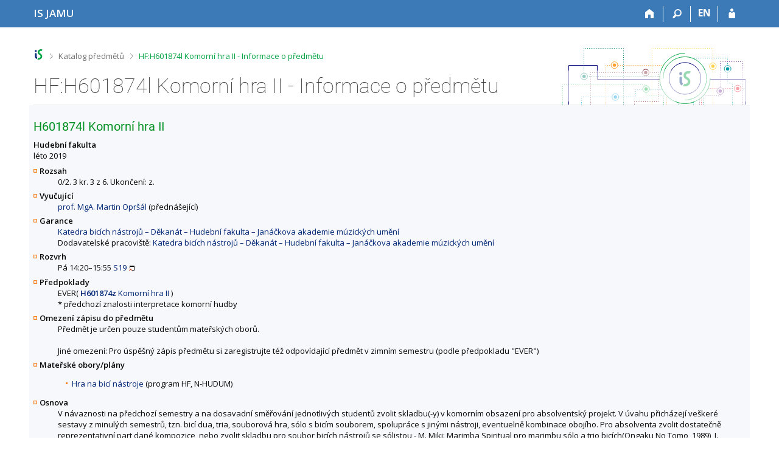

--- FILE ---
content_type: text/html; charset=utf-8
request_url: https://is.jamu.cz/course/hf/summer2019/H601874l?lang=cs
body_size: 7106
content:
<!DOCTYPE html>
<html class="no-js" lang="cs">
<head>
<meta content="text/html; charset=utf-8" http-equiv="Content-Type">
<meta content="IE=edge" http-equiv="X-UA-Compatible">
<title>HF:H601874l Komorní hra II - Informace o předmětu</title>
<link href="/css/r6/foundation-design-z.css?_v=056f32c" media="screen" rel="stylesheet" type="text/css">
<link href="/css/r/icons/foundation-icons.css?_v=d866a73" media="screen" rel="stylesheet" type="text/css">
<link href="/css/r6/prvky-z.css?_v=fda55f4" media="screen,print" rel="stylesheet" type="text/css">
<link href="/css/r6/r6.css?_v=5b36b59" media="screen" rel="stylesheet" type="text/css">
<link href="/css/r6/motiv/1.css?_v=9421c26" media="screen" rel="stylesheet" type="text/css">
<link href="/css/r6/r6-print.css?_v=d1a07b2" media="print" rel="stylesheet" type="text/css">
<link rel="icon" href="/favicon.ico" sizes="32x32">
<link rel="icon" type="image/svg+xml" href="/favicon.svg">
<link href='https://fonts.googleapis.com/css?family=Open+Sans:100,300,400,600,700,800&amp;subset=latin,latin-ext' rel='stylesheet' type='text/css'>
<link rel="stylesheet" type="text/css" href="/css/54/katalog.css" />
<link rel="canonical" href="https://is.jamu.cz/predmet/hf/leto2019/H601874l" />
<link rel="stylesheet" type="text/css" href="/css/14/z.css" media="screen" />
<link rel="stylesheet" type="text/css" href="/css/14/z-tisk.css" media="print" />

<script src="/js/r6/jquery.js?_v=3736f12"></script>
<script src="/js/error.js?_v=e23fead"></script>
<script src="/js/r6/foundation.js?_v=a06b727"></script>
<script type="text/javascript" src="/js/jquery-1.7.1.min.js"></script>
<script type="text/javascript" src="/js/is-lib.js"></script>

</head>

<body class="motiv-1 motiv-svetly design-z noauth cs" bgcolor="white">

<a href="#sticky_panel" class="show-on-focus print-hide">Přeskočit na horní lištu</a><a href="#hlavicka" class="show-on-focus print-hide">Přeskočit na hlavičku</a><a href="#app_content" class="show-on-focus print-hide">Přeskočit na obsah</a><a href="#paticka" class="show-on-focus print-hide">Přeskočit na patičku</a>
<div id="content" class="">
	<div id="zdurazneni-sticky" class="zdurazneni-sticky print-hide" role="alert" aria-atomic="true"></div>
	<div id="rows_wrapper">
		<div class="foundation-design-z">
			<nav id="sticky_panel" >
	<div class="row">
		<div class="column">
			<div class="ikony">
				<a href="/?lang=cs" class="sticky_home" title="Informační systém Janáčkovy akademie múzických umění" aria-label="Informační systém Janáčkovy akademie múzických umění"><span class="sticky_home_text">IS JAMU</span></a>
				<a href="/?lang=cs" class="sticky-icon" title="Domů" aria-label="Domů"><i class="house isi-home" aria-hidden="true"></i></a><a href="#" class="sticky-icon prepinac-vyhl float-right" title="Vyhledávání" aria-label="Vyhledávání" data-toggle="is_search"><i class="isi-lupa" aria-hidden="true"></i></a><div id="is_search" class="dropdown-pane bottom search-dropdown" data-dropdown data-close-on-click="true">
	<form method="POST" action="/vyhledavani/" role="search"><INPUT TYPE=hidden NAME="lang" VALUE="cs">
		<div class="input-group">
			<input class="input-group-field input_text" type="search" name="search" autocomplete="off" role="searchbox">
			<div id="is_search_x" class="is_input_x input-group-button"><i class="isi-x"></i></div>
			<div class="input-group-button">
				<input type="submit" class="button" value="Vyhledat">
			</div>
		</div>
	</form>
	<div id="is_search_results"></div>
</div><span><a href="/course/hf/summer2019/H601874l?lang=en" class="sticky-item prepinac-jazyk jazyk-en" aria-label="switches IS into English" title="switches IS into English" >EN</a></span><a href="/auth/course/hf/summer2019/H601874l?lang=cs" class="sticky-icon float-right" title="Přihlášení do IS JAMU" aria-label="Přihlášení do IS JAMU"><i class="isi-postava" aria-hidden="true"></i></a>
			</div>
		</div>
	</div>
</nav>
			
			<header class="row hlavicka" id="hlavicka">
	<div class="small-5 medium-3 columns znak skola54">
		
	</div>
	<div id="is-prepinace" class="small-7 medium-9 columns">
		
		<div id="prepinace">
        <ul aria-hidden="true" class="is-switch dropdown menu" data-dropdown-menu data-click-open="true" data-closing-time="0" data-autoclose="false" data-disable-hover="true" data-close-on-click="true" data-force-follow="false" data-close-on-click-inside="false" data-alignment="right">
                
                
                
        </ul>
        <ul class="show-for-sr">
                
                
                
        </ul>
</div>
	</div>
</header>
<div class="row" aria-hidden="true">
	<div class="column">
		<a href="#" class="app_header_motiv_switch show-for-medium" title="Změna motivu" aria-label="Změna motivu" data-open="motiv_reveal"><i class="isi-nastaveni isi-inline" aria-hidden="true"></i></a>
		
	</div>
</div><div id="drobecky" class="row">
	<div class="column">
		<span class="wrap"><a href="/?lang=cs" title="Informační systém JAMU" accesskey="0" class="drobecek_logo"> </a><span class="sep"> <i class="isi-zobacek-vpravo"></i><span class="show-for-sr">&gt;</span> </span><a href="/predmety/?lang=cs" accesskey="1">Katalog předmětů</a><span class="sep last"> <i class="isi-zobacek-vpravo"></i><span class="show-for-sr">&gt;</span> </span><a href="https://is.jamu.cz/course/hf/summer2019/H601874l?lang=cs" title="HF:H601874l Komorní hra II - Informace o předmětu" accesskey="2" class="drobecek_app">HF:H601874l Komorní hra II - Informace o předmětu</a><img id="desktop_only_icon" src="/pics/design/r6/desktop.svg" data-tooltip data-disable-hover="false" data-click-open="false" data-position="right" data-alignment="center" data-show-on="all" title="Tato aplikace je zatím určena pro spuštění na stolním počítači. Na tomto mobilním zařízení je také funkční, ale zatím plně nevyužívá jeho možností." style="border-bottom: none"></span>
	</div>
</div><div id="app_header_wrapper" class="row align-justify show-for-medium">
	<div class="medium-12 column">
		<h1 id="app_header"><div class="large-9 xlarge-9"><span id="app_name">HF:H601874l Komorní hra II - Informace o předmětu</span></div></h1>
	</div>
	<div class="shrink column">
		<div id="app_header_image"></div>
	</div>
</div>

<div class="row">
	<div class="column">
		<div id="app_menu" class="empty">
			
		</div>
	</div>
</div><!--[if lt IE 9]><div id="prvek_9440382" class="zdurazneni varovani ie_warning"><h3>Váš prohlížeč Internet Explorer je zastaralý.</h3><p>Jsou známa bezpečnostní rizika a prohlížeč možná nedokáže zobrazit všechny prvky této a dalších webových stránek.</p></div><![endif]-->
		</div>
		<div id="app_content_row" class="row"><main id="app_content" class="column" role="main"><script type="text/javascript" src="/js/ajax.js"></script>
<H2>H601874l Komorní hra II</h2>
<B>Hudební fakulta</B><BR>léto 2019
<DL>
<DT><B>Rozsah</B></DT>
<DD>0/2. 3 kr. 3 z 6. Ukončení: z.</DD>
<DT><B>Vyučující</B></DT>
<DD><A HREF="/osoba/5349">prof. MgA. Martin Opršál</A> (přednášející)</DD>
<DT><B>Garance</B></DT>
<DD><A HREF="/lide/pracoviste?lang=cs;zobrazid=54511010">Katedra bicích nástrojů – Děkanát – Hudební fakulta – Janáčkova akademie múzických umění</A><BR>
Dodavatelské pracoviště: <A HREF="/lide/pracoviste?lang=cs;zobrazid=54511010">Katedra bicích nástrojů – Děkanát – Hudební fakulta – Janáčkova akademie múzických umění</A></DD>
<DT><B>Rozvrh</B></DT>
<DD>Pá 14:20–15:55 <A HREF="/kontakty/mistnost?lang=cs;id=785" target="_blank" class="okno">S19</A></DD>
<DT><B>Předpoklady</B></DT>
<DD>EVER( <A HREF="/predmet/hf/H601874z"><B>H601874z</B>&nbsp;Komorní hra II</A> )<BR>
* předchozí znalosti interpretace komorní hudby <br></DD>
<DT><B>Omezení zápisu do předmětu</B></DT>
<DD>Předmět je určen pouze studentům mateřských oborů.<br />
<BR>
Jiné omezení: Pro úspěšný zápis předmětu si zaregistrujte též odpovídající předmět v zimním semestru (podle předpokladu "EVER")</DD>
<DT><B>Mateřské obory/plány</B></DT>
<DD><ul>
<LI><A HREF="/obory/prehled?lang=cs;fakulta=5451;obor=109">Hra na bicí nástroje</A> (program HF, N-HUDUM)</LI>
</ul>
</DD>
<DT><B>Osnova</B></DT>
<DD>V návaznosti na předchozí semestry a na dosavadní směřování jednotlivých studentů zvolit skladbu(-y) v komorním obsazení pro absolventský projekt. V úvahu přicházejí veškeré sestavy z minulých semestrů, tzn. bicí dua, tria, souborová hra, sólo s bicím souborem, spolupráce s jinými nástroji, eventuelně kombinace obojího. Pro absolventa zvolit dostatečně reprezentativní part dané kompozice, nebo zvolit skladbu pro soubor bicích nástrojů se sólistou - M. Miki: Marimba Spiritual pro marimbu sólo a trio bicích(Ongaku No Tomo, 1989), J. Thrower: Aurora borealis pro marimbu sólo a soubor bicích (Norsk Musikforlag, 1997), N. J. Živković: Uneven Souls pro marimbu sólo, mužské hlasy a trio bicích (Musica Europea, 1992), N. Rosauro: Koncert pro marimbu a sextet bicích (Pro Percussao, 1992), N. Rosauro: Koncert pro vibrafon a sextet bicích (Pro Percussao, 1992), J. Beck: Koncert pro tympány a sextet bicích (Kendor Music, 1985). Při nácviku dbát na preciznost souhry, dynamickou vyrovnanost a počítat též s prostředím, kde se vystoupení bude konat (akustika, dostatek prostoru pro nástroje atd.).<br> V případě brzkého data absolventského projektu i nadále (v případě potřeby) práce ve fakultním Souboru bicích nástrojů, eventuelně spoluúčinkování na koncertech jiných studentů atd.<br></DD>
<DT><B>Literatura</B></DT>
<DD><UL>
<LI><i>Cikrytová, Jitka: Skladatelé, sólisté a jejich tvorba pro melodické bicí nástroje - diplomová práce, JAMU Brno, 2000</i>.  <A HREF="https://is.jamu.cz/publication/7693?lang=cs" target="_blank" class="okno">info</A>

<LI><i>Opršál, Martin: Bicí nástroje v artificiální hudbě 20. století - diplomová práce, JAMU Brno, 1995</i>.  <A HREF="https://is.jamu.cz/publication/6966?lang=cs" target="_blank" class="okno">info</A>
</UL></DD>
<DT><B>Výukové metody</B></DT>
<DD>hromadná výuka, koncertní vystoupení<br></DD>
<DT><B>Metody hodnocení</B></DT>
<DD>zápočet<br> klasifikovaný zápočet - komisionální<br></DD>
<DT><B>Další komentáře</B></DT>
<DD>Poznámka k ukončení předmětu: Minimálně jedno veřejné vystoupení v rámci ansámblu (interpretační seminář, koncert apod.)</DD>
</DL>
Předmět je zařazen také v obdobích <a href="/predmet/hf/leto2014/H601874l">
léto 2014</a>, <a href="/predmet/hf/leto2015/H601874l">
léto 2015</a>, <a href="/predmet/hf/leto2016/H601874l">
léto 2016</a>, <a href="/predmet/hf/leto2017/H601874l">
léto 2017</a>, <a href="/predmet/hf/leto2018/H601874l">
léto 2018</a>, <a href="/predmet/hf/leto2020/H601874l">
léto 2020</a>, <a href="/predmet/hf/leto2021/H601874l">
léto 2021</a>, <a href="/predmet/hf/leto2022/H601874l">
léto 2022</a>, <a href="/predmet/hf/leto2023/H601874l">
léto 2023</a>, <a href="/predmet/hf/leto2024/H601874l">
léto 2024</a>, <a href="/predmet/hf/leto2025/H601874l">
léto 2025</a>, <a href="/predmet/hf/leto2026/H601874l">
léto 2026</a>.<HR><UL>
<LI>Statistika zápisu (<A HREF="/zapis/statistika?lang=cs;fakulta=5451;obdobi=278;skkodu=H601874l;exppar=1" title="léto 2019">léto 2019</A>, <A HREF="/zapis/statistika?lang=cs;fakulta=5451;obdobi=313;skkodu=H601874l;exppar=1" title="léto 2026">nejnovější</A>)<BR/><LI>Permalink: <span class="nedurazne">https://is.jamu.cz/predmet/hf/leto2019/H601874l</span></li>
</UL>
</main></div>
		
		<div class="foundation-design-z foot_clear">
			
	<div class="row">
		
<div id="odkazy-rel" class="column medium-6">
	<h3>Další aplikace</h3>
	<ul><li><a href="/predmety/?lang=cs">Katalog předmětů</a></li>
<li><a href="/?lang=cs">Informační systém</a></li>
</ul>
</div>

	</div>
	<footer id="paticka" class="">
		<div class="row">
			<div class="columns small-12 medium-6 paticka_logo">
	<a href="/?lang=cs"><span class="show-for-sr">IS JAMU</span></a>
	<div>
		Informační systém JAMU
		<div class="footer_about">
			Provozuje <a href="https://www.fi.muni.cz/">Fakulta informatiky MU</a>
		</div>
		
	</div>
</div>
<div class="columns small-6 medium-3">
	<div class="footer_podpora">
	Potřebujete poradit?
	<span class="kont_email"><nobr class="postovni_adresa">jamuis<img src="/pics/posta/28e7812b421810d3d82abcd26bcffc93Z.gif" alt="(zavináč/atsign)" />fi<img src="/pics/posta/3f71998f8dec6447aa544b88b4ac4212T.gif" alt="(tečka/dot)" /><!-- root onload="@" -->mu<!-- root onLoad="113@youtube.com" -->ni<img src="/pics/posta/3f71998f8dec6447aa544b88b4ac4212T.gif" alt="(tečka/dot)" />cz</nobr></span>
</div>
	<div class="footer_napoveda">
		<a href="/napoveda/predmety/katalog_vyhledavani?lang=cs">Nápověda</a>
	</div>
	<div class="row">
		<div class="columns small-12 display-none">
			<div class="footer_zoomy">
				<a href="" rel="nofollow"></a>
			</div>
		</div>
	</div>
</div>
<div class="columns small-6 medium-3 nastaveni_col">
	<div class="footer_datum">
		<span title="Dnes je 3. (lichý) týden.">16. 1. 2026 <span style='padding: 0 0.6em'>|</span> 08:56</span>
		<a href="/system/cas?lang=cs" title="Dnes je 3. (lichý) týden." class="footer_cas">Aktuální datum a&nbsp;čas</a>
	</div>
	<div>
	
	<div class="footer_nastaveni footer_is"><a href="https://ismu.cz/">Více o IS</a><a href="https://is.jamu.cz/system/pristupnost" class="footer_about">Přístupnost</a></div>
</div>
</div>
			<div class="right-border"></div>
			<div class="left-border"></div>
		</div>
		<a href="#hlavicka" class="skip_up" title="Skočit na začátek stránky">
			Nahoru
		</a>
	</footer>

		</div>
	</div>
</div>


<script src="/js/is.js?_v=3ff8494"></script>
<script src="/js/jquery-ui-1.12.1-sortable-r6.min.js?_v=611662c"></script>
<script src="/js/log-kliknuto.js?_v=d448124"></script>
<script>
(function() {

"use strict";

is.Design.init({
   "ldb" : {
      "byl_jste_odhlasen_prihlasit" : "Přihlásit",
      "rozbalit" : "Rozbalit",
      "byl_jste_odhlasen" : "Byl jste odhlášen.",
      "modal_full" : "Na celou obrazovku",
      "sbalit" : "Sbalit",
      "chyba_503" : "Aplikace je dočasně nedostupná pro zvýšenou zátěž systému.",
      "chyba" : "Došlo k chybě, operaci opakujte nebo obnovte stránku.",
      "byl_jste_odhlasen_zavrit" : "Zavřít"
   },
   "svatky" : {
      "20001227" : 1,
      "20181225" : 1,
      "20151221" : 1,
      "20211226" : 1,
      "20220705" : 1,
      "20201228" : 1,
      "20180928" : 1,
      "20030421" : 1,
      "20151222" : 1,
      "20210927" : 1,
      "20221231" : 1,
      "20161223" : 1,
      "20031028" : 1,
      "20241223" : 1,
      "20121223" : 1,
      "20090508" : 1,
      "20191230" : 1,
      "20200706" : 1,
      "20210501" : 1,
      "20101224" : 1,
      "20251229" : 1,
      "20141223" : 1,
      "20250705" : 1,
      "20260508" : 1,
      "20071226" : 1,
      "20231225" : 1,
      "20101225" : 1,
      "20151228" : 1,
      "20081028" : 1,
      "20120928" : 1,
      "20230707" : 1,
      "20260101" : 1,
      "20200101" : 1,
      "20001226" : 1,
      "20180706" : 1,
      "20061230" : 1,
      "20201231" : 1,
      "20001230" : 1,
      "20160928" : 1,
      "20040508" : 1,
      "20211231" : 1,
      "20140705" : 1,
      "20261226" : 1,
      "20020401" : 1,
      "20061225" : 1,
      "20230410" : 1,
      "20071231" : 1,
      "20141224" : 1,
      "20101230" : 1,
      "20061028" : 1,
      "20070928" : 1,
      "20201224" : 1,
      "20171028" : 1,
      "20001225" : 1,
      "20181229" : 1,
      "20020501" : 1,
      "20011224" : 1,
      "20261028" : 1,
      "20041227" : 1,
      "20141028" : 1,
      "20070508" : 1,
      "20061224" : 1,
      "20251231" : 1,
      "20071229" : 1,
      "20031117" : 1,
      "20230501" : 1,
      "20081226" : 1,
      "20080101" : 1,
      "20041231" : 1,
      "20040501" : 1,
      "20131229" : 1,
      "20010928" : 1,
      "20010416" : 1,
      "20190501" : 1,
      "20191117" : 1,
      "20111229" : 1,
      "20041229" : 1,
      "20110501" : 1,
      "20230706" : 1,
      "20200413" : 1,
      "20160325" : 1,
      "20151230" : 1,
      "20111028" : 1,
      "20121225" : 1,
      "20220706" : 1,
      "20230407" : 1,
      "20170414" : 1,
      "20170706" : 1,
      "20251028" : 1,
      "20161228" : 1,
      "20210405" : 1,
      "20001229" : 1,
      "20250706" : 1,
      "20160706" : 1,
      "20150928" : 1,
      "20191225" : 1,
      "20190508" : 1,
      "20120705" : 1,
      "20090101" : 1,
      "20171223" : 1,
      "20140508" : 1,
      "20261225" : 1,
      "20171222" : 1,
      "20130928" : 1,
      "20251225" : 1,
      "20110101" : 1,
      "20081224" : 1,
      "20170705" : 1,
      "20011228" : 1,
      "20051226" : 1,
      "20071230" : 1,
      "20251224" : 1,
      "20190705" : 1,
      "20181228" : 1,
      "20041225" : 1,
      "20261231" : 1,
      "20051224" : 1,
      "20141226" : 1,
      "20210706" : 1,
      "20160501" : 1,
      "20021227" : 1,
      "20150501" : 1,
      "20121226" : 1,
      "20230928" : 1,
      "20141117" : 1,
      "20160328" : 1,
      "20240101" : 1,
      "20221223" : 1,
      "20220415" : 1,
      "20070501" : 1,
      "20191224" : 1,
      "20061227" : 1,
      "20091028" : 1,
      "20221226" : 1,
      "20211230" : 1,
      "20250418" : 1,
      "20201229" : 1,
      "20011225" : 1,
      "20171229" : 1,
      "20210402" : 1,
      "20231230" : 1,
      "20100501" : 1,
      "20221230" : 1,
      "20120501" : 1,
      "20080705" : 1,
      "20021225" : 1,
      "20041230" : 1,
      "20160705" : 1,
      "20161028" : 1,
      "20231224" : 1,
      "20181227" : 1,
      "20161117" : 1,
      "20090706" : 1,
      "20111227" : 1,
      "20171225" : 1,
      "20110425" : 1,
      "20161226" : 1,
      "20140928" : 1,
      "20240928" : 1,
      "20051227" : 1,
      "20180330" : 1,
      "20261228" : 1,
      "20091117" : 1,
      "20071227" : 1,
      "20191028" : 1,
      "20170707" : 1,
      "20220928" : 1,
      "20070101" : 1,
      "20241226" : 1,
      "20051228" : 1,
      "20101028" : 1,
      "20021028" : 1,
      "20181230" : 1,
      "20201223" : 1,
      "20050101" : 1,
      "20111228" : 1,
      "20210508" : 1,
      "20131230" : 1,
      "20120409" : 1,
      "20021223" : 1,
      "20181028" : 1,
      "20111225" : 1,
      "20250928" : 1,
      "20211225" : 1,
      "20190422" : 1,
      "20131228" : 1,
      "20031226" : 1,
      "20060508" : 1,
      "20021231" : 1,
      "20040928" : 1,
      "20220101" : 1,
      "20021224" : 1,
      "20241028" : 1,
      "20080501" : 1,
      "20161231" : 1,
      "20011230" : 1,
      "20071225" : 1,
      "20210928" : 1,
      "20030501" : 1,
      "20241224" : 1,
      "20161224" : 1,
      "20171117" : 1,
      "20240501" : 1,
      "20211227" : 1,
      "20241229" : 1,
      "20241230" : 1,
      "20001224" : 1,
      "20030101" : 1,
      "20050328" : 1,
      "20150705" : 1,
      "20211028" : 1,
      "20200705" : 1,
      "20041117" : 1,
      "20051028" : 1,
      "20201225" : 1,
      "20161227" : 1,
      "20001228" : 1,
      "20261117" : 1,
      "20231231" : 1,
      "20260406" : 1,
      "20141228" : 1,
      "20210705" : 1,
      "20151117" : 1,
      "20180402" : 1,
      "20101226" : 1,
      "20040412" : 1,
      "20111230" : 1,
      "20110705" : 1,
      "20070409" : 1,
      "20121028" : 1,
      "20170101" : 1,
      "20221225" : 1,
      "20121229" : 1,
      "20250508" : 1,
      "20101229" : 1,
      "20201230" : 1,
      "20221224" : 1,
      "20191227" : 1,
      "20201117" : 1,
      "20241227" : 1,
      "20241231" : 1,
      "20041028" : 1,
      "20060417" : 1,
      "20200508" : 1,
      "20100101" : 1,
      "20211228" : 1,
      "20250421" : 1,
      "20180430" : 1,
      "20170928" : 1,
      "20241117" : 1,
      "20080508" : 1,
      "20191229" : 1,
      "20181231" : 1,
      "20051230" : 1,
      "20040705" : 1,
      "20151224" : 1,
      "20100705" : 1,
      "20220501" : 1,
      "20130706" : 1,
      "20031225" : 1,
      "20251228" : 1,
      "20141231" : 1,
      "20070705" : 1,
      "20211224" : 1,
      "20260705" : 1,
      "20051117" : 1,
      "20040101" : 1,
      "20171224" : 1,
      "20071228" : 1,
      "20220508" : 1,
      "20120508" : 1,
      "20150406" : 1,
      "20021229" : 1,
      "20011117" : 1,
      "20111224" : 1,
      "20041226" : 1,
      "20040706" : 1,
      "20111226" : 1,
      "20100508" : 1,
      "20021226" : 1,
      "20180101" : 1,
      "20001231" : 1,
      "20081117" : 1,
      "20130705" : 1,
      "20141230" : 1,
      "20231227" : 1,
      "20091226" : 1,
      "20110928" : 1,
      "20251117" : 1,
      "20131231" : 1,
      "20131225" : 1,
      "20201028" : 1,
      "20141225" : 1,
      "20181117" : 1,
      "20050705" : 1,
      "20080324" : 1,
      "20151223" : 1,
      "20171228" : 1,
      "20160704" : 1,
      "20101228" : 1,
      "20231226" : 1,
      "20141227" : 1,
      "20171230" : 1,
      "20140706" : 1,
      "20051229" : 1,
      "20240706" : 1,
      "20011227" : 1,
      "20140101" : 1,
      "20030705" : 1,
      "20120101" : 1,
      "20110508" : 1,
      "20151225" : 1,
      "20011028" : 1,
      "20150101" : 1,
      "20131223" : 1,
      "20230929" : 1,
      "20011226" : 1,
      "20231229" : 1,
      "20020928" : 1,
      "20230705" : 1,
      "20190706" : 1,
      "20221228" : 1,
      "20161229" : 1,
      "20030928" : 1,
      "20131226" : 1,
      "20240508" : 1,
      "20071028" : 1,
      "20181224" : 1,
      "20080706" : 1,
      "20191231" : 1,
      "20070706" : 1,
      "20261224" : 1,
      "20231117" : 1,
      "20211229" : 1,
      "20231228" : 1,
      "20200410" : 1,
      "20090413" : 1,
      "20050501" : 1,
      "20150508" : 1,
      "20020508" : 1,
      "20151028" : 1,
      "20160101" : 1,
      "20050508" : 1,
      "20251230" : 1,
      "20130401" : 1,
      "20111223" : 1,
      "20030706" : 1,
      "20111117" : 1,
      "20011229" : 1,
      "20240705" : 1,
      "20061226" : 1,
      "20151226" : 1,
      "20190101" : 1,
      "20261229" : 1,
      "20100706" : 1,
      "20240329" : 1,
      "20061117" : 1,
      "20050706" : 1,
      "20130101" : 1,
      "20010705" : 1,
      "20231028" : 1,
      "20060101" : 1,
      "20121227" : 1,
      "20060501" : 1,
      "20201226" : 1,
      "20181226" : 1,
      "20061228" : 1,
      "20161230" : 1,
      "20131028" : 1,
      "20021117" : 1,
      "20161225" : 1,
      "20140501" : 1,
      "20060706" : 1,
      "20101227" : 1,
      "20090501" : 1,
      "20051225" : 1,
      "20221227" : 1,
      "20211117" : 1,
      "20130508" : 1,
      "20230101" : 1,
      "20171231" : 1,
      "20171227" : 1,
      "20110706" : 1,
      "20071224" : 1,
      "20170508" : 1,
      "20100405" : 1,
      "20221118" : 1,
      "20121228" : 1,
      "20171226" : 1,
      "20020101" : 1,
      "20101231" : 1,
      "20120706" : 1,
      "20130501" : 1,
      "20251223" : 1,
      "20221229" : 1,
      "20140421" : 1,
      "20180501" : 1,
      "20091225" : 1,
      "20071117" : 1,
      "20251027" : 1,
      "20260403" : 1,
      "20011231" : 1,
      "20131117" : 1,
      "20260706" : 1,
      "20151229" : 1,
      "20191226" : 1,
      "20180508" : 1,
      "20211029" : 1,
      "20200501" : 1,
      "20170417" : 1,
      "20190928" : 1,
      "20021230" : 1,
      "20001028" : 1,
      "20021228" : 1,
      "20010706" : 1,
      "20121224" : 1,
      "20010501" : 1,
      "20200928" : 1,
      "20180705" : 1,
      "20080928" : 1,
      "20101223" : 1,
      "20221117" : 1,
      "20041228" : 1,
      "20160508" : 1,
      "20191223" : 1,
      "20121231" : 1,
      "20131227" : 1,
      "20260928" : 1,
      "20261227" : 1,
      "20111231" : 1,
      "20100928" : 1,
      "20121230" : 1,
      "20250501" : 1,
      "20191228" : 1,
      "20020706" : 1,
      "20221028" : 1,
      "20010101" : 1,
      "20210101" : 1,
      "20261230" : 1,
      "20260501" : 1,
      "20251227" : 1,
      "20031224" : 1,
      "20230508" : 1,
      "20150706" : 1,
      "20041224" : 1,
      "20090705" : 1,
      "20241228" : 1,
      "20091224" : 1,
      "20141229" : 1,
      "20161118" : 1,
      "20131224" : 1,
      "20220418" : 1,
      "20251226" : 1,
      "20010508" : 1,
      "20190419" : 1,
      "20081225" : 1,
      "20090928" : 1,
      "20101117" : 1,
      "20050928" : 1,
      "20151231" : 1,
      "20060928" : 1,
      "20170501" : 1,
      "20020705" : 1,
      "20151227" : 1,
      "20240401" : 1,
      "20060705" : 1,
      "20121117" : 1,
      "20241225" : 1,
      "20250101" : 1,
      "20141222" : 1,
      "20061229" : 1,
      "20030508" : 1
   },
   "session" : {
      "cgipar" : {
         "lang" : [
            "cs"
         ]
      },
      "login" : null,
      "debug" : 1,
      "ekurz" : false,
      "is_muni_cz" : "is.jamu.cz",
      "uco" : null,
      "skola_zkratka" : "JAMU",
      "session_id" : "767997875",
      "sn" : "/predmety/predmet.pl",
      "skola_id" : "54",
      "is_design_z" : "1",
      "auth" : "",
      "pouzit_neoverene_udaje" : null,
      "server_time" : "16. 1. 2026 08:56:45",
      "lang" : "cs",
      "w_log_id" : "824968595",
      "remote_user" : null,
      "vidim_kazdeho" : null
   },
   "js_init" : [
      {
         "method" : "init",
         "module" : "HashNavigation",
         "params" : []
      },
      {
         "method" : "init",
         "module" : "Drobecky",
         "params" : []
      },
      {
         "method" : "decode_mail",
         "module" : "MailTo",
         "params" : []
      },
      {
         "module" : "Forms",
         "method" : "init",
         "params" : []
      },
      {
         "module" : "Design",
         "method" : "init_header",
         "params" : []
      },
      {
         "method" : "init_toolkit",
         "module" : "Design",
         "params" : []
      }
   ]
}
);
})();
</script>

</body>
</html>
